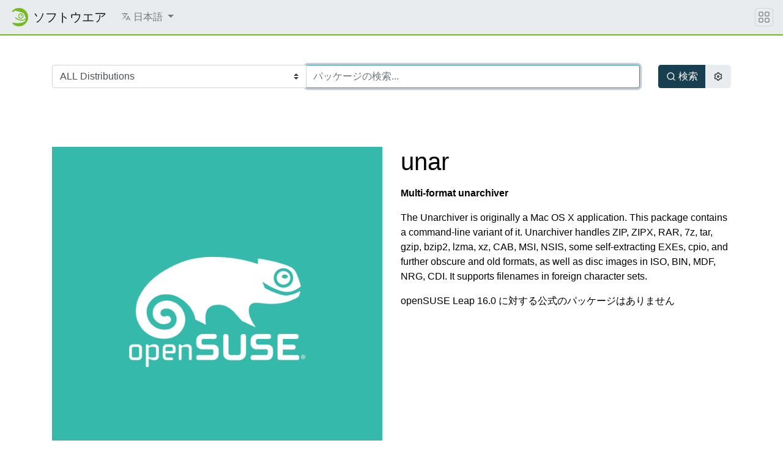

--- FILE ---
content_type: text/html; charset=utf-8
request_url: https://software.opensuse.org/package/unar?locale=ja
body_size: 36831
content:
<!DOCTYPE html>
<html>
<head lang='ja'>
<meta charset='utf-8'>
<meta content='IE=edge' http-equiv='X-UA-Compatible'>
<meta content='width=device-width, initial-scale=1' name='viewport'>
<title>openSUSE ソフトウエア</title>
<meta content='text/html; charset=utf-8' http-equiv='Content-Type'>
<meta content='text/javascript' http-equiv='Content-Script-Type'>
<meta content='text/css' http-equiv='Content-Style-Type'>
<link href='/search_software.xml' rel='search' title='openSUSE Software' type='application/opensearchdescription+xml'>
<link href='https://software.opensuse.org/favicon.ico' rel='shortcut icon'>
<link rel="stylesheet" href="/assets/application-8e22d64cc26acc160dc8e1b870f7ff15eda6f1ba7b037dfd580872ae04ce13e1.css" />
<script src="/assets/application-4dc58a466ff4cc101e0afd17d5049d6dff1ebfc6f2c4a2648bde05eb1b601d4a.js"></script>
</head>
<body>
<nav class='navbar noprint navbar-expand-md sticky-top'>
<a class="navbar-brand" href="/"><img class="d-inline-block align-top" alt="openSUSE" title="openSUSE" width="30" height="30" src="/assets/chameleon/logo/favicon-366406cad3c51bad7ea9c1c20f1e6585e46018a5356778caea19e756fb799221.svg" />
<div class='navbar-title'>
ソフトウエア
</div>
</a><button class='navbar-toggler' data-target='#navbar-collapse' data-toggle='collapse' type='button'>
<svg width="1em" height="1em" viewBox="0 0 16 16" fill="currentColor" xmlns="http://www.w3.org/2000/svg" role="img" aria-label="title">
  <title>Expand Navbar</title>
  <path d="M2.5 11.5A.5.5 0 0 1 3 11h10a.5.5 0 0 1 0 1H3a.5.5 0 0 1-.5-.5zm0-4A.5.5 0 0 1 3 7h10a.5.5 0 0 1 0 1H3a.5.5 0 0 1-.5-.5zm0-4A.5.5 0 0 1 3 3h10a.5.5 0 0 1 0 1H3a.5.5 0 0 1-.5-.5z"></path>
</svg>

</button>
<div class='collapse navbar-collapse' id='navbar-collapse'>
<ul class='nav navbar-nav mr-auto flex-md-shrink-0'>
<li class='nav-item dropdown'>
<a class="nav-link dropdown-toggle" id="locale-menu-link" role="button" data-toggle="dropdown" aria-haspopup="true" aria-expanded="false" href="#"><svg xmlns="http://www.w3.org/2000/svg" width="1em" height="1em" viewBox="0 0 512 512" role="img" aria-label="title">
  <title>Choose Locale</title>
  <line x1="48" y1="112" x2="336" y2="112" style="fill:none;stroke:currentColor;stroke-linecap:round;stroke-linejoin:round;stroke-width:32px"></line>
  <line x1="192" y1="64" x2="192" y2="112" style="fill:none;stroke:currentColor;stroke-linecap:round;stroke-linejoin:round;stroke-width:32px"></line>
  <polyline points="272 448 368 224 464 448" style="fill:none;stroke:currentColor;stroke-linecap:round;stroke-linejoin:round;stroke-width:32px"></polyline>
  <line x1="301.5" y1="384" x2="434.5" y2="384" style="fill:none;stroke:currentColor;stroke-linecap:round;stroke-linejoin:round;stroke-width:32px"></line>
  <path d="M281.3,112S257,206,199,277,80,384,80,384" style="fill:none;stroke:currentColor;stroke-linecap:round;stroke-linejoin:round;stroke-width:32px"></path>
  <path d="M256,336s-35-27-72-75-56-85-56-85" style="fill:none;stroke:currentColor;stroke-linecap:round;stroke-linejoin:round;stroke-width:32px"></path>
</svg>

<span class='selected-language'>日本語</span>
<span class='caret'></span>
</a><div class='dropdown-menu dropdown-menu-right'>
<a class="dropdown-item" href="/package/unar?locale=ar">العربية</a>
<a class="dropdown-item" href="/package/unar?locale=bg">Български</a>
<a class="dropdown-item" href="/package/unar?locale=ca">Català</a>
<a class="dropdown-item" href="/package/unar?locale=cs">Čeština</a>
<a class="dropdown-item" href="/package/unar?locale=da">Dansk</a>
<a class="dropdown-item" href="/package/unar?locale=de">Deutsch</a>
<a class="dropdown-item" href="/package/unar?locale=el">Ελληνικά</a>
<a class="dropdown-item" href="/package/unar?locale=en">English</a>
<a class="dropdown-item" href="/package/unar?locale=es">Español</a>
<a class="dropdown-item" href="/package/unar?locale=et">eesti keel</a>
<a class="dropdown-item" href="/package/unar?locale=fa">فارسی</a>
<a class="dropdown-item" href="/package/unar?locale=fi">Suomi</a>
<a class="dropdown-item" href="/package/unar?locale=fr">Français</a>
<a class="dropdown-item" href="/package/unar?locale=gl">Galego</a>
<a class="dropdown-item" href="/package/unar?locale=hi">हिन्दी</a>
<a class="dropdown-item" href="/package/unar?locale=hu">Magyar</a>
<a class="dropdown-item" href="/package/unar?locale=id">Bahasa Indonesia</a>
<a class="dropdown-item" href="/package/unar?locale=it">Italiano</a>
<a class="dropdown-item" href="/package/unar?locale=ja">日本語</a>
<a class="dropdown-item" href="/package/unar?locale=kab">ⵜⴰⵇⴱⴰⵢⵍⵉⵜ</a>
<a class="dropdown-item" href="/package/unar?locale=km">ភាសាខ្មែរ</a>
<a class="dropdown-item" href="/package/unar?locale=ko">한국어</a>
<a class="dropdown-item" href="/package/unar?locale=lt">Lietuvių</a>
<a class="dropdown-item" href="/package/unar?locale=nb">Bokmål</a>
<a class="dropdown-item" href="/package/unar?locale=nl">Nederlands</a>
<a class="dropdown-item" href="/package/unar?locale=nn">Nynorsk</a>
<a class="dropdown-item" href="/package/unar?locale=pl">Polski</a>
<a class="dropdown-item" href="/package/unar?locale=pt_BR">Português (Brazil)</a>
<a class="dropdown-item" href="/package/unar?locale=pt_PT">Português</a>
<a class="dropdown-item" href="/package/unar?locale=ro">Română</a>
<a class="dropdown-item" href="/package/unar?locale=ru">Русский</a>
<a class="dropdown-item" href="/package/unar?locale=si">සිංහල</a>
<a class="dropdown-item" href="/package/unar?locale=sk">Slovenčina</a>
<a class="dropdown-item" href="/package/unar?locale=sv">Svenska</a>
<a class="dropdown-item" href="/package/unar?locale=th">ภาษาไทย</a>
<a class="dropdown-item" href="/package/unar?locale=tzm">Tamaziɣt n aṭlaṣ</a>
<a class="dropdown-item" href="/package/unar?locale=uk">Українська</a>
<a class="dropdown-item" href="/package/unar?locale=wa">Walon</a>
<a class="dropdown-item" href="/package/unar?locale=zh_CN">简体中文</a>
<a class="dropdown-item" href="/package/unar?locale=zh_TW">繁體中文</a>
</div>
</li>
</ul>
</div>
<button class='navbar-toggler megamenu-toggler' data-target='#megamenu' data-toggle='collapse' type='button'>
<svg width="1em" height="1em" viewBox="0 0 16 16" fill="currentColor" xmlns="http://www.w3.org/2000/svg" role="img" aria-label="title">
  <title>Expand Megamenu</title>
  <path fill-rule="evenodd" d="M1 2.5A1.5 1.5 0 0 1 2.5 1h3A1.5 1.5 0 0 1 7 2.5v3A1.5 1.5 0 0 1 5.5 7h-3A1.5 1.5 0 0 1 1 5.5v-3zM2.5 2a.5.5 0 0 0-.5.5v3a.5.5 0 0 0 .5.5h3a.5.5 0 0 0 .5-.5v-3a.5.5 0 0 0-.5-.5h-3zm6.5.5A1.5 1.5 0 0 1 10.5 1h3A1.5 1.5 0 0 1 15 2.5v3A1.5 1.5 0 0 1 13.5 7h-3A1.5 1.5 0 0 1 9 5.5v-3zm1.5-.5a.5.5 0 0 0-.5.5v3a.5.5 0 0 0 .5.5h3a.5.5 0 0 0 .5-.5v-3a.5.5 0 0 0-.5-.5h-3zM1 10.5A1.5 1.5 0 0 1 2.5 9h3A1.5 1.5 0 0 1 7 10.5v3A1.5 1.5 0 0 1 5.5 15h-3A1.5 1.5 0 0 1 1 13.5v-3zm1.5-.5a.5.5 0 0 0-.5.5v3a.5.5 0 0 0 .5.5h3a.5.5 0 0 0 .5-.5v-3a.5.5 0 0 0-.5-.5h-3zm6.5.5A1.5 1.5 0 0 1 10.5 9h3a1.5 1.5 0 0 1 1.5 1.5v3a1.5 1.5 0 0 1-1.5 1.5h-3A1.5 1.5 0 0 1 9 13.5v-3zm1.5-.5a.5.5 0 0 0-.5.5v3a.5.5 0 0 0 .5.5h3a.5.5 0 0 0 .5-.5v-3a.5.5 0 0 0-.5-.5h-3z"></path>
</svg>

</button>
</nav>
<div class='megamenu collapse' id='megamenu'></div>

<main class='page-content flex-fill' id='content'>
<div class="search-box py-5">
  <div class="container">
    <form action="/search" accept-charset="UTF-8" method="get">
      <div class="row">
        <div class="col-md">
          <div class="row m-0 input-group">
            <div class="col-md-auto p-0 input-group-prepend">
            <select name="baseproject" id="baseproject" class="btn custom-select"><option value="ALL">ALL Distributions</option>
<option value="openEuler:20.03">openEuler 20.03</option>
<option value="openEuler:21.03">openEuler 21.03</option>
<option value="openEuler:22.03">openEuler 22.03</option>
<option value="openEuler:24.03">openEuler 24.03</option>
<option value="openSUSE:Factory">openSUSE Tumbleweed</option>
<option value="openSUSE:Slowroll">openSUSE Slowroll</option>
<option value="openSUSE:Leap:16.0">openSUSE Leap 16.0</option>
<option value="openSUSE:Leap:15.6">openSUSE Leap 15.6</option>
<option value="openSUSE:Leap:15.5">openSUSE Leap 15.5</option>
<option value="openSUSE:Factory:RISCV">openSUSE Factory RISCV</option>
<option value="openSUSE:Factory:ARM">openSUSE Factory ARM</option>
<option value="openSUSE:Factory:PowerPC">openSUSE Factory PowerPC</option>
<option value="openSUSE:Factory:zSystems">openSUSE Factory zSystems</option>
<option value="SUSE:SLFO:Main">SLFO Main</option>
<option value="SUSE:SLFO:1.2">SLFO 1.2</option>
<option value="SUSE:SLFO:1.1">SLFO_1.1</option>
<option value="SUSE:SLFO:1.0">SLFO_1.0</option>
<option value="openSUSE:Backports:SLE-16.0">openSUSE Backports for SLFO 1.2 aka SLES 16</option>
<option value="openSUSE:Backports:SLE-16.1">openSUSE Backports for SLFO Main aka SLES 16.1</option>
<option value="openSUSE:Backports:SLE-15-SP7">openSUSE Backports for SLE 15 SP7</option>
<option value="openSUSE:Backports:SLE-15-SP6">openSUSE Backports for SLE 15 SP6</option>
<option value="openSUSE:Backports:SLE-15-SP5">openSUSE Backports for SLE 15 SP5</option>
<option value="openSUSE:Backports:SLE-15-SP4">openSUSE Backports for SLE 15 SP4</option>
<option value="openSUSE:Backports:SLE-15-SP3">openSUSE Backports for SLE 15 SP3</option>
<option value="openSUSE:Backports:SLE-15-SP2">openSUSE Backports for SLE 15 SP2</option>
<option value="openSUSE:Backports:SLE-15-SP1">openSUSE Backports for SLE 15 SP1</option>
<option value="openSUSE:Backports:SLE-12-SP5">openSUSE Backports for SLE 12 SP5</option>
<option value="openSUSE:Backports:SLE-12-SP4">openSUSE Backports for SLE 12 SP4</option>
<option value="openSUSE:Backports:SLE-12-SP3">openSUSE Backports for SLE 12 SP3</option>
<option value="openSUSE:Backports:SLE-12-SP2">openSUSE Backports for SLE 12 SP2</option>
<option value="openSUSE:Backports:SLE-12-SP1">openSUSE Backports for SLE 12 SP1</option>
<option value="openSUSE:Backports:SLE-12">openSUSE Backports for SLE 12 SP0</option>
<option value="SUSE:SLFO:Main:Build">SUSE SLE-16 (in development)</option>
<option value="SUSE:SLE-15-SP7:GA">SUSE SLE-15-SP7</option>
<option value="SUSE:SLE-15-SP6:GA">SUSE SLE-15-SP6</option>
<option value="SUSE:SLE-15-SP5:GA">SUSE SLE-15-SP5</option>
<option value="SUSE:SLE-15-SP4:GA">SUSE SLE-15-SP4</option>
<option value="SUSE:SLE-15-SP3:GA">SUSE SLE-15-SP3</option>
<option value="SUSE:SLE-15-SP2:GA">SUSE SLE-15-SP2</option>
<option value="SUSE:SLE-15-SP1:GA">SUSE SLE-15-SP1</option>
<option value="SUSE:SLE-12-SP5:GA">SUSE SLE-12-SP5</option>
<option value="SUSE:SLE-11:SP4">SUSE SLE-11 SP 4</option>
<option value="Arch:Extra">Arch Extra</option>
<option value="Arch:Community">Arch Community</option>
<option value="Raspbian:12">Raspbian 12</option>
<option value="Raspbian:11">Raspbian 11</option>
<option value="Raspbian:10">Raspbian 10</option>
<option value="Debian:Next">Debian Unstable</option>
<option value="Debian:Testing">Debian Testing</option>
<option value="Debian:13">Debian 13</option>
<option value="Debian:12">Debian 12</option>
<option value="Debian:11">Debian 11</option>
<option value="Debian:10">Debian 10</option>
<option value="Debian:9.0">Debian 9.0</option>
<option value="Fedora:Rawhide">Fedora Rawhide (unstable)</option>
<option value="Fedora:43">Fedora 43</option>
<option value="Fedora:42">Fedora 42</option>
<option value="Fedora:41">Fedora 41</option>
<option value="Fedora:40">Fedora 40</option>
<option value="Fedora:39">Fedora 39</option>
<option value="Fedora:38">Fedora 38</option>
<option value="ScientificLinux:7">ScientificLinux 7</option>
<option value="ScientificLinux:6">ScientificLinux 6</option>
<option value="RedHat:RHEL-7">RedHat RHEL-7</option>
<option value="RedHat:RHEL-6">RedHat RHEL-6</option>
<option value="RedHat:RHEL-5">RedHat RHEL-5</option>
<option value="CentOS:CentOS-8:Stream">CentOS CentOS-8-Stream</option>
<option value="CentOS:CentOS-8">CentOS CentOS-8</option>
<option value="CentOS:CentOS-7">CentOS CentOS-7</option>
<option value="Ubuntu:25.10">Ubuntu 25.10</option>
<option value="Ubuntu:25.04">Ubuntu 25.04</option>
<option value="Ubuntu:24.10">Ubuntu 24.10</option>
<option value="Ubuntu:24.04">Ubuntu 24.04</option>
<option value="Ubuntu:22.04">Ubuntu 22.04</option>
<option value="Ubuntu:20.04">Ubuntu 20.04</option>
<option value="Univention:4.4">Univention UCS 4.4</option>
<option value="Mageia:Cauldron">Mageia Cauldron (unstable)</option>
<option value="Mageia:9">Mageia 9</option>
<option value="Mageia:8">Mageia 8</option>
<option value="IBM:PowerKVM:3.1">IBM PowerKVM 3.1</option>
<option value="OBS:AppImage">AppImage</option></select>
            </div>
            <div class="col py-3 p-0 p-md-0 input-group-append">
            <input type="text" name="q" id="search-form" class="form-control" placeholder="パッケージの検索..." autocomplete="off" autofocus="autofocus" size="60" />
            </div>
          </div>
        </div>
        <div class="col-md-auto btn-group d-flex">
          <button id="search-button" type="submit" class="btn btn-primary ml-auto d-flex align-items-center">
            <svg xmlns="http://www.w3.org/2000/svg" viewBox="0 0 24 24" width="1em" height="1em" fill="currentColor"><path d="M18.031 16.617l4.283 4.282-1.415 1.415-4.282-4.283A8.96 8.96 0 0 1 11 20c-4.968 0-9-4.032-9-9s4.032-9 9-9 9 4.032 9 9a8.96 8.96 0 0 1-1.969 5.617zm-2.006-.742A6.977 6.977 0 0 0 18 11c0-3.868-3.133-7-7-7-3.868 0-7 3.132-7 7 0 3.867 3.132 7 7 7a6.977 6.977 0 0 0 4.875-1.975l.15-.15z"/></svg>

            <span class="ml-1">検索</span>
          </button>
          <button id="settings-button" type="button" class="btn btn-secondary mr-auto d-flex align-items-center" data-toggle="modal" data-target="#search-settings">
            <svg xmlns="http://www.w3.org/2000/svg" viewBox="0 0 24 24" width="1em" height="1em" fill="currentColor"><path d="M3.34 17a10.018 10.018 0 0 1-.978-2.326 3 3 0 0 0 .002-5.347A9.99 9.99 0 0 1 4.865 4.99a3 3 0 0 0 4.631-2.674 9.99 9.99 0 0 1 5.007.002 3 3 0 0 0 4.632 2.672c.579.59 1.093 1.261 1.525 2.01.433.749.757 1.53.978 2.326a3 3 0 0 0-.002 5.347 9.99 9.99 0 0 1-2.501 4.337 3 3 0 0 0-4.631 2.674 9.99 9.99 0 0 1-5.007-.002 3 3 0 0 0-4.632-2.672A10.018 10.018 0 0 1 3.34 17zm5.66.196a4.993 4.993 0 0 1 2.25 2.77c.499.047 1 .048 1.499.001A4.993 4.993 0 0 1 15 17.197a4.993 4.993 0 0 1 3.525-.565c.29-.408.54-.843.748-1.298A4.993 4.993 0 0 1 18 12c0-1.26.47-2.437 1.273-3.334a8.126 8.126 0 0 0-.75-1.298A4.993 4.993 0 0 1 15 6.804a4.993 4.993 0 0 1-2.25-2.77c-.499-.047-1-.048-1.499-.001A4.993 4.993 0 0 1 9 6.803a4.993 4.993 0 0 1-3.525.565 7.99 7.99 0 0 0-.748 1.298A4.993 4.993 0 0 1 6 12c0 1.26-.47 2.437-1.273 3.334a8.126 8.126 0 0 0 .75 1.298A4.993 4.993 0 0 1 9 17.196zM12 15a3 3 0 1 1 0-6 3 3 0 0 1 0 6zm0-2a1 1 0 1 0 0-2 1 1 0 0 0 0 2z"/></svg>

          </button>
        </div>
      </div>
</form>  </div>
</div>
<div class="modal fade" id="search-settings" tabindex="-1" role="dialog" aria-labelledby="exampleModalLabel" aria-hidden="true">
  <div class="modal-dialog" role="document">
    <div class="modal-content">

      <div class="modal-header">
        <h5 class="modal-title" id="exampleModalLabel">検索設定</h5>
        <button type="button" class="close" data-dismiss="modal" aria-label="Close">
        <span aria-hidden="true">&times;</span>
        </button>
      </div>

      <div class="modal-body">
        <form>
          <div class="form-check">
            <label class="form-check-label">
              <input type="checkbox" name="search_devel" id="search_devel" value="true" />
              開発用パッケージの表示
            </label>
          </div>

          <div class="form-check">
            <label class="form-check-label">
              <input type="checkbox" name="search_lang" id="search_lang" value="true" />
              言語パッケージの表示
            </label>
          </div>

          <div class="form-check">
            <label class="form-check-label">
              <input type="checkbox" name="search_debug" id="search_debug" value="true" />
              デバッグパッケージの表示
            </label>
          </div>
        </form>
      </div>

      <div class="modal-footer">
        <button type="button" class="ok-button btn btn-primary">OK</button>
        <button type="button" class="cancel-button btn btn-secondary">キャンセル</button>
      </div>
    </div>
  </div>
</div>


<div id='search-result-container'>



  <header class="my-5">
    <div class="container">
      <div class="row">
        <div class="col-md-6">
          <a title="Screenshot of unar" rel="lightbox" href="/package/screenshot/unar.png">
            <img class="img-fluid" src="/package/thumbnail/unar.png" alt="unar" />
          </a>
        </div>
        <div class="col-md-6">
          <h1>unar</h1>
            <p><strong>Multi-format unarchiver</strong></p>
            <p id="pkg-desc">The Unarchiver is originally a Mac OS X application. This package
contains a command-line variant of it. Unarchiver handles ZIP, ZIPX,
RAR, 7z, tar, gzip, bzip2, lzma, xz, CAB, MSI, NSIS, some
self-extracting EXEs, cpio, and further obscure and old formats, as
well as disc images in ISO, BIN, MDF, NRG, CDI. It supports filenames
in foreign character sets.</p>
            <!-- <i>(from openSUSE:Leap:15.2)</i> -->

            openSUSE Leap 16.0 に対する公式のパッケージはありません
        </div><!-- /#package-description -->
      </div><!-- /.row -->
    </div><!-- /.container -->
  </header>

  <div class="container " id="other-distributions-listing">
    <h3 class="mt-5 mb-4">ディストリビューション</h3>


        <h4 class="mt-4 mb-3">openSUSE Tumbleweed</h4>

        <!-- official packages -->

          
  <div class="card mb-2">
    <div class="card-body row">
      
      <div class="col-md-6">
        <a href="https://build.opensuse.org/package/show/openSUSE%3AFactory/unar"><b>公式リリース</b></a>
          <span class="badge badge-success">公式</span>
      </div><!-- /.col- -->
      
      <div class="col-md-2">
        1.10.8
      </div><!-- /.col- -->
      
      <div class="col-md-4 text-right">

        <!-- 1-click install button -->

        <a class="btn btn-sm btn-secondary" href="/download/package?package=unar&amp;project=openSUSE%3AFactory">
          <svg xmlns="http://www.w3.org/2000/svg" viewBox="0 0 24 24" width="1.15em" height="1.15em" fill="currentColor"><path d="M3 19h18v2H3v-2zm10-5.828L19.071 7.1l1.414 1.414L12 17 3.515 8.515 4.929 7.1 11 13.17V2h2v11.172z"/></svg>

          Expert Download
</a>
      </div><!-- /.col- -->
    </div><!-- /.card-body -->
  </div><!-- /.card -->

        
        


        <p>
        <button class="btn btn-sm btn-warning"  type="button" data-toggle="collapse" data-target="#opensuse-factory-experimental-packages">実験的なパッケージの表示</button>
        <button class="btn btn-sm btn-danger"  type="button" data-toggle="collapse" data-target="#opensuse-factory-community-packages">コミュニティ提供のパッケージの表示</button>
        </p>
        <!-- experimental packages -->
        <div id="opensuse-factory-experimental-packages" class="collapse">
            
  <div class="card mb-2">
    <div class="card-body row">
      
      <div class="col-md-6">
        <a href="https://build.opensuse.org/package/show/Archiving/unar">Archiving</a>
          <span class="badge badge-warning">実験的なもの</span>
      </div><!-- /.col- -->
      
      <div class="col-md-2">
        1.10.8
      </div><!-- /.col- -->
      
      <div class="col-md-4 text-right">

        <!-- 1-click install button -->
            <a class="btn btn-sm btn-primary" href="/ymp/Archiving/openSUSE_Factory/unar.ymp?base=openSUSE%3AFactory&amp;query=unar"><svg xmlns="http://www.w3.org/2000/svg" viewBox="0 0 24 24" width="1.15em" height="1.15em" fill="currentColor"><path d="M13 9h8L11 24v-9H4l9-15v9zm-2 2V7.22L7.532 13H13v4.394L17.263 11H11z"/></svg>
 1 クリックインストール</a>

        <a class="btn btn-sm btn-secondary" href="/download/package?package=unar&amp;project=Archiving">
          <svg xmlns="http://www.w3.org/2000/svg" viewBox="0 0 24 24" width="1.15em" height="1.15em" fill="currentColor"><path d="M3 19h18v2H3v-2zm10-5.828L19.071 7.1l1.414 1.414L12 17 3.515 8.515 4.929 7.1 11 13.17V2h2v11.172z"/></svg>

          Expert Download
</a>
      </div><!-- /.col- -->
    </div><!-- /.card-body -->
  </div><!-- /.card -->

        </div>
        <!-- community packages -->
        <div id="opensuse-factory-community-packages" class="collapse">
            
  <div class="card mb-2">
    <div class="card-body row">
      
      <div class="col-md-6">
        <a href="https://build.opensuse.org/package/show/home%3Alalala123%3ARISCV/unar">home:lalala123:RISCV</a>
          <span class="badge badge-danger">コミュニティ</span>
      </div><!-- /.col- -->
      
      <div class="col-md-2">
        1.10.8
      </div><!-- /.col- -->
      
      <div class="col-md-4 text-right">

        <!-- 1-click install button -->
            <a class="btn btn-sm btn-primary" href="/ymp/home:lalala123:RISCV/snapshot/unar.ymp?base=openSUSE%3AFactory&amp;query=unar"><svg xmlns="http://www.w3.org/2000/svg" viewBox="0 0 24 24" width="1.15em" height="1.15em" fill="currentColor"><path d="M13 9h8L11 24v-9H4l9-15v9zm-2 2V7.22L7.532 13H13v4.394L17.263 11H11z"/></svg>
 1 クリックインストール</a>

        <a class="btn btn-sm btn-secondary" href="/download/package?package=unar&amp;project=home%3Alalala123%3ARISCV">
          <svg xmlns="http://www.w3.org/2000/svg" viewBox="0 0 24 24" width="1.15em" height="1.15em" fill="currentColor"><path d="M3 19h18v2H3v-2zm10-5.828L19.071 7.1l1.414 1.414L12 17 3.515 8.515 4.929 7.1 11 13.17V2h2v11.172z"/></svg>

          Expert Download
</a>
      </div><!-- /.col- -->
    </div><!-- /.card-body -->
  </div><!-- /.card -->

        </div>

        <h4 class="mt-4 mb-3">openSUSE Leap 16.0</h4>

        <!-- official packages -->

        
        
        


        <p>
        <button class="btn btn-sm btn-warning"  type="button" data-toggle="collapse" data-target="#opensuse-leap-160-experimental-packages">実験的なパッケージの表示</button>
        <button class="btn btn-sm btn-danger" disabled type="button" data-toggle="collapse" data-target="#opensuse-leap-160-community-packages">コミュニティ提供のパッケージの表示</button>
        </p>
        <!-- experimental packages -->
        <div id="opensuse-leap-160-experimental-packages" class="collapse">
            
  <div class="card mb-2">
    <div class="card-body row">
      
      <div class="col-md-6">
        <a href="https://build.opensuse.org/package/show/Archiving/unar">Archiving</a>
          <span class="badge badge-warning">実験的なもの</span>
      </div><!-- /.col- -->
      
      <div class="col-md-2">
        1.10.8
      </div><!-- /.col- -->
      
      <div class="col-md-4 text-right">

        <!-- 1-click install button -->
            <a class="btn btn-sm btn-primary" href="/ymp/Archiving/16.0/unar.ymp?base=openSUSE%3ALeap%3A16.0&amp;query=unar"><svg xmlns="http://www.w3.org/2000/svg" viewBox="0 0 24 24" width="1.15em" height="1.15em" fill="currentColor"><path d="M13 9h8L11 24v-9H4l9-15v9zm-2 2V7.22L7.532 13H13v4.394L17.263 11H11z"/></svg>
 1 クリックインストール</a>

        <a class="btn btn-sm btn-secondary" href="/download/package?package=unar&amp;project=Archiving">
          <svg xmlns="http://www.w3.org/2000/svg" viewBox="0 0 24 24" width="1.15em" height="1.15em" fill="currentColor"><path d="M3 19h18v2H3v-2zm10-5.828L19.071 7.1l1.414 1.414L12 17 3.515 8.515 4.929 7.1 11 13.17V2h2v11.172z"/></svg>

          Expert Download
</a>
      </div><!-- /.col- -->
    </div><!-- /.card-body -->
  </div><!-- /.card -->

        </div>
        <!-- community packages -->
        <div id="opensuse-leap-160-community-packages" class="collapse">
          
        </div>

        <h4 class="mt-4 mb-3">openSUSE Leap 15.6</h4>

        <!-- official packages -->

        
        
        


        <p>
        <button class="btn btn-sm btn-warning"  type="button" data-toggle="collapse" data-target="#opensuse-leap-156-experimental-packages">実験的なパッケージの表示</button>
        <button class="btn btn-sm btn-danger" disabled type="button" data-toggle="collapse" data-target="#opensuse-leap-156-community-packages">コミュニティ提供のパッケージの表示</button>
        </p>
        <!-- experimental packages -->
        <div id="opensuse-leap-156-experimental-packages" class="collapse">
            
  <div class="card mb-2">
    <div class="card-body row">
      
      <div class="col-md-6">
        <a href="https://build.opensuse.org/package/show/Archiving/unar">Archiving</a>
          <span class="badge badge-warning">実験的なもの</span>
      </div><!-- /.col- -->
      
      <div class="col-md-2">
        1.10.8
      </div><!-- /.col- -->
      
      <div class="col-md-4 text-right">

        <!-- 1-click install button -->
            <a class="btn btn-sm btn-primary" href="/ymp/Archiving/15.6/unar.ymp?base=openSUSE%3ALeap%3A15.6&amp;query=unar"><svg xmlns="http://www.w3.org/2000/svg" viewBox="0 0 24 24" width="1.15em" height="1.15em" fill="currentColor"><path d="M13 9h8L11 24v-9H4l9-15v9zm-2 2V7.22L7.532 13H13v4.394L17.263 11H11z"/></svg>
 1 クリックインストール</a>

        <a class="btn btn-sm btn-secondary" href="/download/package?package=unar&amp;project=Archiving">
          <svg xmlns="http://www.w3.org/2000/svg" viewBox="0 0 24 24" width="1.15em" height="1.15em" fill="currentColor"><path d="M3 19h18v2H3v-2zm10-5.828L19.071 7.1l1.414 1.414L12 17 3.515 8.515 4.929 7.1 11 13.17V2h2v11.172z"/></svg>

          Expert Download
</a>
      </div><!-- /.col- -->
    </div><!-- /.card-body -->
  </div><!-- /.card -->

        </div>
        <!-- community packages -->
        <div id="opensuse-leap-156-community-packages" class="collapse">
          
        </div>

        <h4 class="mt-4 mb-3">SUSE SLE-16 (in development)</h4>

        <!-- official packages -->

        
        
        


        <p>
        <button class="btn btn-sm btn-warning" disabled type="button" data-toggle="collapse" data-target="#suse-slfo-main-build-experimental-packages">実験的なパッケージの表示</button>
        <button class="btn btn-sm btn-danger"  type="button" data-toggle="collapse" data-target="#suse-slfo-main-build-community-packages">コミュニティ提供のパッケージの表示</button>
        </p>
        <!-- experimental packages -->
        <div id="suse-slfo-main-build-experimental-packages" class="collapse">
          
        </div>
        <!-- community packages -->
        <div id="suse-slfo-main-build-community-packages" class="collapse">
            
  <div class="card mb-2">
    <div class="card-body row">
      
      <div class="col-md-6">
        <a href="https://build.opensuse.org/package/show/home%3Adgarcia%3ASLFO%3AMain/unar">home:dgarcia:SLFO:Main</a>
          <span class="badge badge-danger">コミュニティ</span>
      </div><!-- /.col- -->
      
      <div class="col-md-2">
        1.10.8
      </div><!-- /.col- -->
      
      <div class="col-md-4 text-right">

        <!-- 1-click install button -->
            <a class="btn btn-sm btn-primary" href="/ymp/home:dgarcia:SLFO:Main/standard/unar.ymp?base=SUSE%3ASLFO%3AMain%3ABuild&amp;query=unar"><svg xmlns="http://www.w3.org/2000/svg" viewBox="0 0 24 24" width="1.15em" height="1.15em" fill="currentColor"><path d="M13 9h8L11 24v-9H4l9-15v9zm-2 2V7.22L7.532 13H13v4.394L17.263 11H11z"/></svg>
 1 クリックインストール</a>

        <a class="btn btn-sm btn-secondary" href="/download/package?package=unar&amp;project=home%3Adgarcia%3ASLFO%3AMain">
          <svg xmlns="http://www.w3.org/2000/svg" viewBox="0 0 24 24" width="1.15em" height="1.15em" fill="currentColor"><path d="M3 19h18v2H3v-2zm10-5.828L19.071 7.1l1.414 1.414L12 17 3.515 8.515 4.929 7.1 11 13.17V2h2v11.172z"/></svg>

          Expert Download
</a>
      </div><!-- /.col- -->
    </div><!-- /.card-body -->
  </div><!-- /.card -->

        </div>


      <h3 class="mt-5 mb-4">非公式のディストリビューション</h3>

      <div class="alert alert-danger">
        下記のディストリビューションは、公式にはサポートされていないものです。これらのパッケージは自己責任でお使いください。
        <button type="button" class="btn btn-danger" data-toggle="collapse" data-target="#unsupported-distributions">表示</button>
      </div>

      <div id="unsupported-distributions" class="collapse">
          <h4 class="mt-4 mb-3">openSUSE:Leap:15.2</h4>
            
  <div class="card mb-2">
    <div class="card-body row">
      
      <div class="col-md-6">
        <a href="https://build.opensuse.org/package/show/openSUSE%3ALeap%3A15.2/unar"><b>公式リリース</b></a>
      </div><!-- /.col- -->
      
      <div class="col-md-2">
        1.10.7
      </div><!-- /.col- -->
      
      <div class="col-md-4 text-right">

        <!-- 1-click install button -->

        <a class="btn btn-sm btn-secondary" href="/download/package?package=unar&amp;project=openSUSE%3ALeap%3A15.2">
          <svg xmlns="http://www.w3.org/2000/svg" viewBox="0 0 24 24" width="1.15em" height="1.15em" fill="currentColor"><path d="M3 19h18v2H3v-2zm10-5.828L19.071 7.1l1.414 1.414L12 17 3.515 8.515 4.929 7.1 11 13.17V2h2v11.172z"/></svg>

          Expert Download
</a>
      </div><!-- /.col- -->
    </div><!-- /.card-body -->
  </div><!-- /.card -->

          <h4 class="mt-4 mb-3">openSUSE:Leap:42.3</h4>
            
  <div class="card mb-2">
    <div class="card-body row">
      
      <div class="col-md-6">
        <a href="https://build.opensuse.org/package/show/openSUSE%3ALeap%3A42.3/unar"><b>公式リリース</b></a>
      </div><!-- /.col- -->
      
      <div class="col-md-2">
        1.10.1
      </div><!-- /.col- -->
      
      <div class="col-md-4 text-right">

        <!-- 1-click install button -->

        <a class="btn btn-sm btn-secondary" href="/download/package?package=unar&amp;project=openSUSE%3ALeap%3A42.3">
          <svg xmlns="http://www.w3.org/2000/svg" viewBox="0 0 24 24" width="1.15em" height="1.15em" fill="currentColor"><path d="M3 19h18v2H3v-2zm10-5.828L19.071 7.1l1.414 1.414L12 17 3.515 8.515 4.929 7.1 11 13.17V2h2v11.172z"/></svg>

          Expert Download
</a>
      </div><!-- /.col- -->
    </div><!-- /.card-body -->
  </div><!-- /.card -->
  
  <div class="card mb-2">
    <div class="card-body row">
      
      <div class="col-md-6">
        <a href="https://build.opensuse.org/package/show/openSUSE%3ALeap%3A42.3%3AUpdate/patchinfo.9727"><b>公式の更新</b></a>
      </div><!-- /.col- -->
      
      <div class="col-md-2">
        1.10.1
      </div><!-- /.col- -->
      
      <div class="col-md-4 text-right">

        <!-- 1-click install button -->

        <a class="btn btn-sm btn-secondary" href="/download/package?package=unar&amp;project=openSUSE%3ALeap%3A42.3%3AUpdate">
          <svg xmlns="http://www.w3.org/2000/svg" viewBox="0 0 24 24" width="1.15em" height="1.15em" fill="currentColor"><path d="M3 19h18v2H3v-2zm10-5.828L19.071 7.1l1.414 1.414L12 17 3.515 8.515 4.929 7.1 11 13.17V2h2v11.172z"/></svg>

          Expert Download
</a>
      </div><!-- /.col- -->
    </div><!-- /.card-body -->
  </div><!-- /.card -->

          <h4 class="mt-4 mb-3">openSUSE:Leap:15.1</h4>
            
  <div class="card mb-2">
    <div class="card-body row">
      
      <div class="col-md-6">
        <a href="https://build.opensuse.org/package/show/openSUSE%3ALeap%3A15.1/unar"><b>公式リリース</b></a>
      </div><!-- /.col- -->
      
      <div class="col-md-2">
        1.10.1
      </div><!-- /.col- -->
      
      <div class="col-md-4 text-right">

        <!-- 1-click install button -->

        <a class="btn btn-sm btn-secondary" href="/download/package?package=unar&amp;project=openSUSE%3ALeap%3A15.1">
          <svg xmlns="http://www.w3.org/2000/svg" viewBox="0 0 24 24" width="1.15em" height="1.15em" fill="currentColor"><path d="M3 19h18v2H3v-2zm10-5.828L19.071 7.1l1.414 1.414L12 17 3.515 8.515 4.929 7.1 11 13.17V2h2v11.172z"/></svg>

          Expert Download
</a>
      </div><!-- /.col- -->
    </div><!-- /.card-body -->
  </div><!-- /.card -->
  
  <div class="card mb-2">
    <div class="card-body row">
      
      <div class="col-md-6">
        <a href="https://build.opensuse.org/package/show/openSUSE%3ALeap%3A15.1%3AUpdate/patchinfo.13384"><b>公式の更新</b></a>
      </div><!-- /.col- -->
      
      <div class="col-md-2">
        1.10.1
      </div><!-- /.col- -->
      
      <div class="col-md-4 text-right">

        <!-- 1-click install button -->

        <a class="btn btn-sm btn-secondary" href="/download/package?package=unar&amp;project=openSUSE%3ALeap%3A15.1%3AUpdate">
          <svg xmlns="http://www.w3.org/2000/svg" viewBox="0 0 24 24" width="1.15em" height="1.15em" fill="currentColor"><path d="M3 19h18v2H3v-2zm10-5.828L19.071 7.1l1.414 1.414L12 17 3.515 8.515 4.929 7.1 11 13.17V2h2v11.172z"/></svg>

          Expert Download
</a>
      </div><!-- /.col- -->
    </div><!-- /.card-body -->
  </div><!-- /.card -->

          <h4 class="mt-4 mb-3">openSUSE:Leap:15.0</h4>
            
  <div class="card mb-2">
    <div class="card-body row">
      
      <div class="col-md-6">
        <a href="https://build.opensuse.org/package/show/openSUSE%3ALeap%3A15.0/unar"><b>公式リリース</b></a>
      </div><!-- /.col- -->
      
      <div class="col-md-2">
        1.10.1
      </div><!-- /.col- -->
      
      <div class="col-md-4 text-right">

        <!-- 1-click install button -->

        <a class="btn btn-sm btn-secondary" href="/download/package?package=unar&amp;project=openSUSE%3ALeap%3A15.0">
          <svg xmlns="http://www.w3.org/2000/svg" viewBox="0 0 24 24" width="1.15em" height="1.15em" fill="currentColor"><path d="M3 19h18v2H3v-2zm10-5.828L19.071 7.1l1.414 1.414L12 17 3.515 8.515 4.929 7.1 11 13.17V2h2v11.172z"/></svg>

          Expert Download
</a>
      </div><!-- /.col- -->
    </div><!-- /.card-body -->
  </div><!-- /.card -->
  
  <div class="card mb-2">
    <div class="card-body row">
      
      <div class="col-md-6">
        <a href="https://build.opensuse.org/package/show/openSUSE%3ALeap%3A15.0%3AUpdate/patchinfo.9783"><b>公式の更新</b></a>
      </div><!-- /.col- -->
      
      <div class="col-md-2">
        1.10.1
      </div><!-- /.col- -->
      
      <div class="col-md-4 text-right">

        <!-- 1-click install button -->

        <a class="btn btn-sm btn-secondary" href="/download/package?package=unar&amp;project=openSUSE%3ALeap%3A15.0%3AUpdate">
          <svg xmlns="http://www.w3.org/2000/svg" viewBox="0 0 24 24" width="1.15em" height="1.15em" fill="currentColor"><path d="M3 19h18v2H3v-2zm10-5.828L19.071 7.1l1.414 1.414L12 17 3.515 8.515 4.929 7.1 11 13.17V2h2v11.172z"/></svg>

          Expert Download
</a>
      </div><!-- /.col- -->
    </div><!-- /.card-body -->
  </div><!-- /.card -->

          <h4 class="mt-4 mb-3">SUSE:SLE-15:GA</h4>
            
  <div class="card mb-2">
    <div class="card-body row">
      
      <div class="col-md-6">
        <a href="https://build.opensuse.org/package/show/SUSE%3ASLE-15%3AUpdate/unar.15597">SUSE:SLE-15:Update</a>
      </div><!-- /.col- -->
      
      <div class="col-md-2">
        1.10.1
      </div><!-- /.col- -->
      
      <div class="col-md-4 text-right">

        <!-- 1-click install button -->

        <a class="btn btn-sm btn-secondary" href="/download/package?package=unar&amp;project=SUSE%3ASLE-15%3AUpdate">
          <svg xmlns="http://www.w3.org/2000/svg" viewBox="0 0 24 24" width="1.15em" height="1.15em" fill="currentColor"><path d="M3 19h18v2H3v-2zm10-5.828L19.071 7.1l1.414 1.414L12 17 3.515 8.515 4.929 7.1 11 13.17V2h2v11.172z"/></svg>

          Expert Download
</a>
      </div><!-- /.col- -->
    </div><!-- /.card-body -->
  </div><!-- /.card -->

      </div>

  </div><!-- /.container -->


</div>
</main>
<footer class='footer'>
<div class='container'>
<div class='d-flex justify-content-between'>
<div class='footer-copyright'>
&copy; 2011&ndash;
2026
openSUSE 貢献者
</div>
<div class='list-inline'>
<a class="list-inline-item" href="https://github.com/openSUSE/software-o-o">Source Code</a>
<a class="list-inline-item" href="https://github.com/openSUSE/software-o-o/blob/master/LICENSE">ライセンス</a>
</div>
</div>
</div>
</footer>

</body>
</html>
